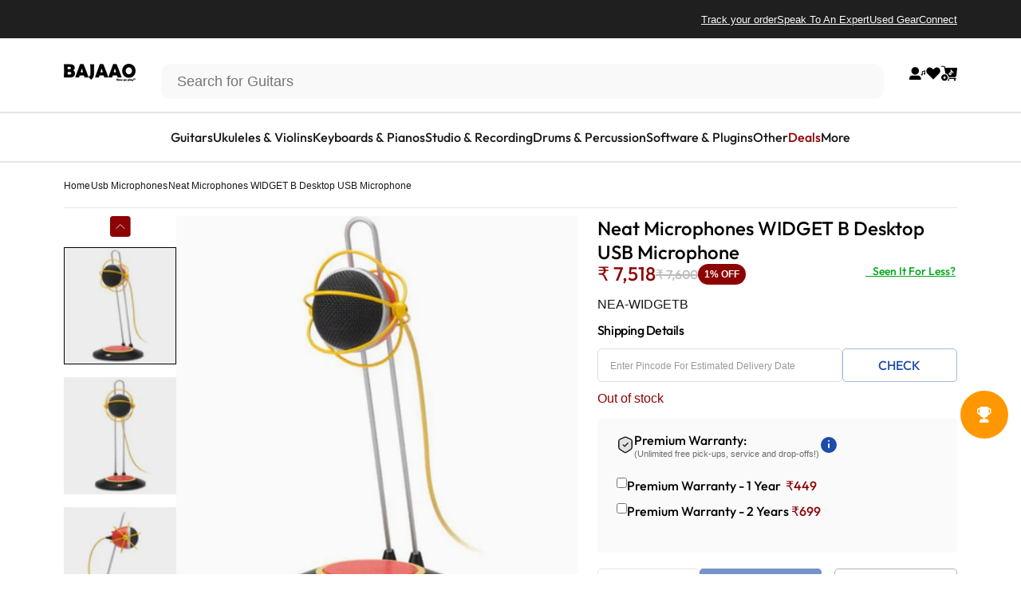

--- FILE ---
content_type: text/css
request_url: https://www.bajaao.com/cdn/shop/t/312/assets/Footer.css?v=165141138187321785171754902425
body_size: -233
content:
.main-footer-links{text-transform:capitalize;gap:var(--sp-15)}.main-footer-links details{width:fit-content}.mainfooter-menu{color:#fff;font-size:14px;font-style:normal;font-weight:300;line-height:normal;text-transform:capitalize}.footer-item-tilte{color:#fff;font-size:20px;font-style:normal;font-weight:500;font-family:var(--font-body-heading)}.footer{grid-template-columns:repeat(2,minmax(0,1fr))}.footer__newsletter .footer-news-title{color:#fff;font-size:24px;font-style:normal;font-weight:500;line-height:36.37px;font-family:var(--font-body-heading);max-width:70%;width:100%}.footer-news-letter-sign.footer__right{padding-right:0}.footer-copyright{flex-direction:row-reverse}.payment-layout .payment-icons{gap:8px}.footer-copyright .rte.credits{font-family:var(--font-body-heading)}@media screen and (max-width: 749px){.footer{grid-template-columns:repeat(1,minmax(0,1fr))}.main-footer-links{gap:unset}.main-footer-links details{width:unset}.footer-parent-container{gap:var(--sp-8)}.footer-item-tilte{font-size:16px;font-weight:300}.footer__newsletter .footer-news-title{font-size:20px;font-weight:500;width:100%;max-width:100%;line-height:150%}.main-footer-newsletter{padding-top:24px}.footer-news-letter-sign{gap:var(--sp-16)}.footer-copyright{flex-direction:column}}
/*# sourceMappingURL=/cdn/shop/t/312/assets/Footer.css.map?v=165141138187321785171754902425 */
